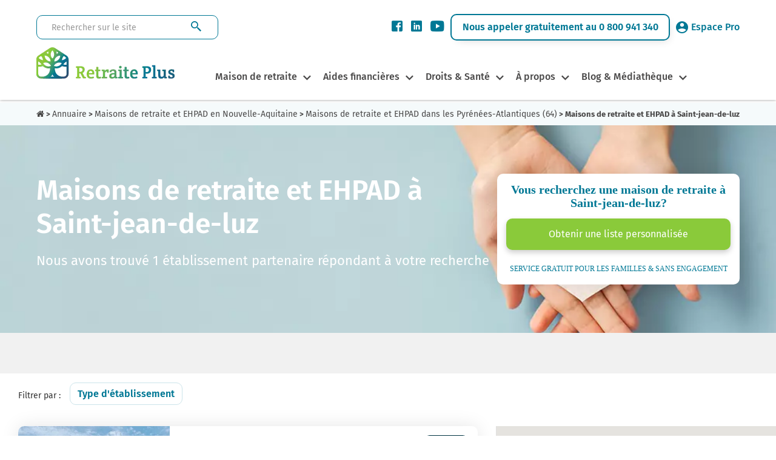

--- FILE ---
content_type: text/html; charset=UTF-8
request_url: https://www.retraiteplus.fr/maison-de-retraite/nouvelle-aquitaine/pyrenees-atlantiques-64/saint-jean-de-luz/
body_size: 16146
content:
<!DOCTYPE html>
<html lang="fr-FR">
<head>
    <!-- Google Tag Manager -->
    <script>
        
               (function(w,d,s,l,i){w[l]=w[l]||[];w[l].push({'gtm.start':
                        new Date().getTime(),event:'gtm.js'});var f=d.getElementsByTagName(s)[0],
                    j=d.createElement(s),dl=l!='dataLayer'?'&l='+l:'';j.async=true;j.src=
                    'https://www.googletagmanager.com/gtm.js?id='+i+dl;f.parentNode.insertBefore(j,f);
                })(window,document,'script','dataLayer','GTM-N2WB28X');
        
    </script>
    <!-- End Google Tag Manager -->
    <meta http-equiv="X-UA-Compatible" content="IE=edge">
    <meta charset="UTF-8" />
    <title>Maisons de retraite et EHPAD à Saint-jean-de-luz 🏡 | Avis, prix, disponibilité </title>
    <meta name="viewport" content="width=device-width, initial-scale=1.0" />
                <meta name="description" content="Liste complète des Maisons de retraite et EHPAD à Saint-jean-de-luz : places disponibles, tarifs, avis des familles. Informations à jour : Janvier 2026 ✓" />
    <meta property="og:description" content="Liste complète des Maisons de retraite et EHPAD à Saint-jean-de-luz : places disponibles, tarifs, avis des familles. Informations à jour : Janvier 2026 ✓" />
    <meta name="twitter:description" content="Liste complète des Maisons de retraite et EHPAD à Saint-jean-de-luz : places disponibles, tarifs, avis des familles. Informations à jour : Janvier 2026 ✓" />
        <meta property="og:type" content="website" />

    <meta name="twitter:card" content="summary" />
    <meta name="twitter:site" content="@Retraite_Plus" />
    <meta property="og:title" content="Maisons de retraite et EHPAD à Saint-jean-de-luz 🏡 | Avis, prix, disponibilité" />
    <meta name="twitter:title" content="Maisons de retraite et EHPAD à Saint-jean-de-luz 🏡 | Avis, prix, disponibilité" />
    <meta itemprop="name" content="Maisons de retraite et EHPAD à Saint-jean-de-luz 🏡 | Avis, prix, disponibilité " />

    <meta property="og:url" content="https://www.retraiteplus.fr/maison-de-retraite/nouvelle-aquitaine/pyrenees-atlantiques-64/saint-jean-de-luz/" />
            <meta property="og:image" content="https://crm.retraiteplus.fr/photos/photo_20200921134831_2190.jpeg" />
    <meta itemprop="image" content="https://crm.retraiteplus.fr/photos/photo_20200921134831_2190.jpeg" />
    <meta property="twitter:image" content="https://crm.retraiteplus.fr/photos/photo_20200921134831_2190.jpeg" />
            
    <meta name="author" content="Retraite Plus" />

    <style type="text/css">
        @font-face {
            font-family: 'Fira Sans';
            font-style: normal;
            font-weight: 300;
            font-display: swap;
            src: local(''),
            url('https://www.retraiteplus.fr/fonts/fira-sans-v16-latin-300.woff2') format('woff2'), url('https://www.retraiteplus.fr/fonts/fira-sans-v16-latin-300.woff') format('woff');
        }
        @font-face {
            font-family: 'Fira Sans';
            font-style: normal;
            font-weight: 400;
            font-display: swap;
            src: local(''),
            url('https://www.retraiteplus.fr/fonts/fira-sans-v16-latin-regular.woff2') format('woff2'), url('https://www.retraiteplus.fr/fonts/fira-sans-v16-latin-regular.woff') format('woff');
        }
        @font-face {
            font-family: 'Fira Sans';
            font-style: italic;
            font-weight: 400;
            font-display: swap;
            src: local(''),
            url('https://www.retraiteplus.fr/fonts/fira-sans-v16-latin-italic.woff2') format('woff2'), url('https://www.retraiteplus.fr/fonts/fira-sans-v16-latin-italic.woff') format('woff');
        }
        @font-face {
            font-family: 'Fira Sans';
            font-style: normal;
            font-weight: 500;
            font-display: swap;
            src: local(''),
            url('https://www.retraiteplus.fr/fonts/fira-sans-v16-latin-500.woff2') format('woff2'), url('https://www.retraiteplus.fr/fonts/fira-sans-v16-latin-500.woff') format('woff');
        }
        @font-face {
            font-family: 'Fira Sans';
            font-style: italic;
            font-weight: 500;
            font-display: swap;
            src: local(''),
            url('https://www.retraiteplus.fr/fonts/fira-sans-v16-latin-500italic.woff2') format('woff2'), url('https://www.retraiteplus.fr/fonts/fira-sans-v16-latin-500italic.woff') format('woff');
        }
        @font-face {
            font-family: 'Fira Sans';
            font-style: normal;
            font-weight: 600;
            font-display: swap;
            src: local(''),
            url('https://www.retraiteplus.fr/fonts/fira-sans-v16-latin-600.woff2') format('woff2'), url('https://www.retraiteplus.fr/fonts/fira-sans-v16-latin-600.woff') format('woff');
        }
        @font-face {
            font-family: 'Fira Sans';
            font-style: normal;
            font-weight: 700;
            font-display: swap;
            src: local(''),
            url('https://www.retraiteplus.fr/fonts/fira-sans-v16-latin-700.woff2') format('woff2'), url('https://www.retraiteplus.fr/fonts/fira-sans-v16-latin-700.woff') format('woff');
        }
        @font-face {
            font-family: 'Fira Sans';
            font-style: normal;
            font-weight: 800;
            font-display: swap;
            src: local(''),
            url('https://www.retraiteplus.fr/fonts/fira-sans-v16-latin-800.woff2') format('woff2'), url('https://www.retraiteplus.fr/fonts/fira-sans-v16-latin-800.woff') format('woff');
        }
        @font-face {
            font-family: 'Fira Sans';
            font-style: italic;
            font-weight: 800;
            font-display: swap;
            src: local(''),
            url('https://www.retraiteplus.fr/fonts/fira-sans-v16-latin-800italic.woff2') format('woff2'), url('https://www.retraiteplus.fr/fonts/fira-sans-v16-latin-800italic.woff') format('woff');
        }
        @font-face {
            font-family: 'Fira Sans';
            font-style: normal;
            font-weight: 900;
            font-display: swap;
            src: local(''),
            url('https://www.retraiteplus.fr/fonts/fira-sans-v16-latin-900.woff2') format('woff2'), url('https://www.retraiteplus.fr/fonts/fira-sans-v16-latin-900.woff') format('woff');
        }
        @font-face {
            font-family: 'Fira Sans';
            font-style: italic;
            font-weight: 900;
            font-display: swap;
            src: local(''),
            url('https://www.retraiteplus.fr/fonts/fira-sans-v16-latin-900italic.woff2') format('woff2'), url('https://www.retraiteplus.fr/fonts/fira-sans-v16-latin-900italic.woff') format('woff');
        }
    </style>
        <script type="application/javascript" src="https://www.retraiteplus.fr/js/jquery.min.js"></script>
        <script defer src="https://www.retraiteplus.fr/js/superfish.min.js"></script>
    <link rel="stylesheet" href="https://www.retraiteplus.fr/css/superfish.min.css" type="text/css" />
    <link rel="stylesheet" href="https://www.retraiteplus.fr/css/bootstrap.min.css" />
        <link rel="stylesheet" href="https://cdn.jsdelivr.net/npm/@fancyapps/ui@5.0/dist/fancybox/fancybox.css"/>
    <link rel="stylesheet" href="https://cdn.jsdelivr.net/npm/@fancyapps/ui@5.0/dist/carousel/carousel.css"/>
    <link rel="stylesheet" href="https://www.retraiteplus.fr/modules/annuaire/css/style.min.css" type="text/css" />
    <!--[if lt IE 9]>
    <script src="https://oss.maxcdn.com/html5shiv/3.7.3/html5shiv.min.js"></script>
    <script src="https://oss.maxcdn.com/respond/1.4.2/respond.min.js"></script>
    <![endif]-->
            <link rel="stylesheet" href="https://www.retraiteplus.fr/css/style.min.css" type="text/css" />
            <!--[if lt IE 9]>
    <script src="http://html5shim.googlecode.com/svn/trunk/html5.js"></script>
    <![endif]-->

        <link rel="shortcut icon" href="/images-16x16-/files/img/custom/logo_web.png">
    <link rel="apple-touch-icon" sizes="144x144" href="/images-144x144-/files/img/custom/logo_web.png" />
    <link rel="apple-touch-icon" sizes="114x114" href="/images-114x114-/files/img/custom/logo_web.png" />
    <link rel="apple-touch-icon" sizes="72x72" href="/images-72x72-/files/img/custom/logo_web.png" />
    <link rel="apple-touch-icon" sizes="57x57" href="/images-57x57-/files/img/custom/logo_web.png" />
    
                                    <link rel="canonical" href="https://www.retraiteplus.fr/maison-de-retraite/nouvelle-aquitaine/pyrenees-atlantiques-64/saint-jean-de-luz/" />
            
            <script type="application/ld+json">
        {
            "@context":"https://schema.org/",
            "@type":"WebApplication",
            "name":"RetraitePlus.fr",
            "operatingSystem": "Web-based",
            "applicationCategory": "Annuaire en ligne",
            "aggregateRating":{
                "@type":"AggregateRating",
                "ratingValue":"4.1",
                "ratingCount":"1169"
            }
        }
    </script>
    
                <!--[if IE]>
    <style>
        .topslider .carousel .slider-punchline {
            margin-top:-200px;
        }</style>
    <![endif]-->

    
    </head>
<body>

<!-- Google Tag Manager (noscript) -->
<noscript><iframe src="https://www.googletagmanager.com/ns.html?id=GTM-N2WB28X"
                  height="0" width="0" style="display:none;visibility:hidden"></iframe></noscript>
<!-- End Google Tag Manager (noscript) -->

<header >
<div>
    <div class="recherche-info">
        <div class="logo logo-tablet">
            <a href="/">
                <picture>
                    <source srcset="/images/logo-header.webp" type="image/webp" width="228" height="55">
                    <img src="/images/logo-header.png" width="228" height="55" alt="Retraite Plus">
                </picture>
            </a>
        </div>
        <form class="recherche" method="get" action="https://www.retraiteplus.fr/search">
            <input aria-label="Rechercher sur le site" class="form-control" type="text" name="q" placeholder="Rechercher sur le site" required>
            <input type="submit" class="btn" value="">
        </form>
        <div class="info">
            <div class="social">
                <ul>
                    <li><a href="https://www.facebook.com/RetraitePlus" class="obfuscation" target="_blank"><span class="icon-Facebook"></span></a></li>
                    <li><a href="https://www.linkedin.com/company/retraite-plus/" class="obfuscation" target="_blank"><span class="icon-linkedin"></span></a></li>
                    <li><a href="https://www.youtube.com/user/RetraitePlusTV/videos" class="obfuscation" target="_blank"><span class="icon-YouTube"></span></a></li>
                </ul>
            </div>
            <p><a href="tel:0800941340" class="obfuscation">Nous appeler gratuitement au 0 800 941 340</a></p>
            <div class="espace-pro">
                <p><a href="https://www.retraiteplus.pro" class="obfuscation" target="_blank"><span class="icon-MaleUser"></span>Espace Pro</a></p>
            </div>
        </div>
        <div class="annuaire annuaire-tablet"><a href="https://www.retraiteplus.fr/annuaire/" class="obfuscation">Annuaire</a></div>
    </div>
</div>
<div id="navigation">
    <div class="logo logo-desktop">
        <a href="/">
            <picture>
                <source srcset="/images/logo-header.webp" type="image/webp" width="228" height="55">
                <img src="/images/logo-header.png" width="228" height="55" alt="Retraite Plus">
            </picture>
        </a>
    </div>
    <nav class="nav is-fixed" role="navigation">
        <div class="wrapper wrapper-flush">
            <div class="nav-toggle">
                <div class="icon-menu"> <span class="line line-1"></span> <span class="line line-2"></span> <span class="line line-3"></span> </div>
            </div>
            <div class="nav-container">
                <ul class="nav-menu menu">
                    
                    <li class="menu-item has-dropdown ">
    <a class="" href="https://www.retraiteplus.fr/maison-de-retraite/">Maison de retraite</a>
        <div class="megaMenu1 nav-dropdown menu">
        <div class="megaMenu1-in">
            <div class="navBlock">
<p class="titreblock"><a href="https://www.retraiteplus.fr/maison-de-retraite/">Maisons de retraite &amp; EHPAD</a></p>
<ul>
<li><a href="https://www.retraiteplus.fr/maisons-de-retraite/les-differents-types-hebergement-pour-seniors">Les différents types d’hébergement pour seniors</a></li>
<li><a href="https://www.retraiteplus.fr/maisons-de-retraite/quand-envisager-entree-maison-retraite">Quand envisager l’entrée en maison de retraite ?</a></li>
<li><a href="https://www.retraiteplus.fr/ehpad">Qu'est-ce qu'un EHPAD ?</a></li>
<li><a href="https://www.retraiteplus.fr/maisons-de-retraite/les-differents-types-hebergement-pour-seniors/les-maisons-retraite-ehpad-alzheimer">Les maisons de retraite, EHPAD Alzheimer</a></li>
<li><a class="obfuscation" href="https://www.retraiteplus.fr/maisons-de-retraite/la-vie-en-maison-retraite">La vie en EHPAD ou en maison de retraite</a></li>
<li><a href="https://www.retraiteplus.fr/maisons-de-retraite/la-vie-en-maison-retraite/les-activites-maison-retraite">Le top 5 des animations en maison de retraite</a></li>
<li class="mobile-li"><a href="https://www.retraiteplus.fr/maison-de-retraite/">Annuaire des maisons de retraite</a></li>
</ul>
<p class="bt-sub-nav"><a href="https://www.retraiteplus.fr/maison-de-retraite/">Annuaire des maisons de retraite</a></p>
</div>
<div class="navBlock">
<div class="newNavBlock">
<div id="subBlockRight">
<p class="titreblock"><a href="https://www.retraiteplus.fr/residence-senior-service/">Résidences Seniors</a></p>
<ul>
<li><a class="obfuscation" href="https://www.retraiteplus.fr/residences-seniors/comment-choisir-une-residence-services-seniors/est-une-residence-services-seniors">Qu'est-ce qu'une résidence-services seniors ?</a></li>
<li><a class="obfuscation" href="https://www.retraiteplus.fr/residences-seniors/quels-sont-les-tarifs-residences-services-seniors">Quels sont les tarifs en résidence-services seniors ?</a></li>
<li><a class="obfuscation" href="https://www.retraiteplus.fr/residences-seniors/comment-choisir-une-residence-services-seniors">Comment choisir une résidence-services seniors ?</a></li>
<li class="mobile-li"><a href="https://www.retraiteplus.fr/residence-senior-service/">Annuaire des Résidences Services pour Seniors</a></li>
</ul>
<p class="bt-sub-nav btn-desktop"><a href="https://www.retraiteplus.fr/residence-senior-service/">Annuaire des Résidences Services pour Seniors</a></p>
</div>
<div id="separator"></div>
<div id="subBlockLeft">
<p class="titreblock"><a class="obfuscation" href="https://www.retraiteplus.fr/colocations-seniors">Colocations Seniors</a></p>
<ul>
<li><a href="https://www.retraiteplus.fr/colocations-seniors/habitat-partage-mode-hebergement-qui-seduit-plus-plus-seniors">Qu'est-ce que l'habitat partagé pour seniors ?</a></li>
<li><a href="https://www.retraiteplus.fr/colocations-seniors/habitat-partage-accompagne-quels-sont-les-services-proposes-les-couts-prevoir">Habitat partagé accompagné : combien ça coûte ?</a></li>
<li><a class="obfuscation" href="https://www.retraiteplus.fr/colocations-seniors/comment-trouver-une-colocation-pour-seniors">Habitat partagé : bien choisir sa colocation senior</a></li>
<li class="mobile-li"><a href="https://www.retraiteplus.fr/colocation-seniors/">Annuaire des Colocations Seniors</a></li>
</ul>
<p class="bt-sub-nav btn-desktop"><a href="https://www.retraiteplus.fr/colocation-seniors/">Annuaire des Colocations Seniors</a></p>
</div>
</div>
<div>
<p class="titreblock"><a href="https://www.retraiteplus.fr/aide-domicile">Aide à domicile</a></p>
<ul>
<li><a href="https://www.retraiteplus.fr/aide-domicile/perte-autonomie">Perte d'autonomie</a></li>
<li><a href="https://www.retraiteplus.fr/aide-domicile/est-que-aide-domicile">Qu'est-ce que l'aide à domicile ?</a></li>
<li><a href="https://www.retraiteplus.fr/aide-domicile/maintien-domicile">Le maintien à domicile</a></li>
</ul>
</div>
</div>
        </div>
    </div>
    </li>
<li class="menu-item has-dropdown ">
    <a class="" href="https://www.retraiteplus.fr/aides-financieres">Aides financières</a>
        <div class="megaMenu1 nav-dropdown menu">
        <div class="megaMenu1-in">
            <div class="textBlock aides-financieres">
<p class="titreblock"><a href="https://www.retraiteplus.fr/aides-financieres">Bénéficier d’aides financières</a></p>
<p>Les frais occasionnés par un séjour en maison de retraite, ça peut chiffrer très vite ! Toutefois, sachez qu’il existe de nombreuses aides financières allouées aux personnes âgées.</p>
<p class="bt-sub-nav bt-sub-nav1"><a href="https://www.retraiteplus.fr/mediatheque-documentation/outils-pratiques/estimation-apa">Estimer une APA</a></p>
<p class="bt-sub-nav bt-sub-nav2"><a href="https://www.retraiteplus.fr/mediatheque-documentation/outils-pratiques/calcul-gir-niveau-dependance">Calculer le niveau de dépendance (GIR)</a></p>
</div>
<div class="navBlock">
<div>
<p class="titreblock"><a href="https://www.retraiteplus.fr/aides-financieres">Aides financières pour les Seniors</a></p>
<ul>
<li><a href="https://www.retraiteplus.fr/aides-financieres/apa/est-que-apa">Qu'est-ce-que l'APA ?</a></li>
<li><a class="obfuscation" href="https://www.retraiteplus.fr/aides-financieres/les-aides-destinees-financer-hebergement">Les aides destinées à financer un hébergement</a></li>
<li><a href="https://www.retraiteplus.fr/aides-financieres/les-aides-destinees-financer-hebergement/faire-une-simulation-des-apl-pour-personnes-agees">Où faire une simulation APL?</a></li>
<li><a href="https://www.retraiteplus.fr/aides-financieres/les-aides-aux-personnes-situation-handicap">Les aides pour personnes en situation de handicap</a></li>
<li><a class="obfuscation" href="https://www.retraiteplus.fr/aides-financieres/autres-aides-faveur-des-personnes-agees">Autres aides en faveur des personnes âgées</a></li>
<li><a href="https://www.retraiteplus.fr/aides-financieres/autres-aides-faveur-des-personnes-agees/quel-est-montant-minimum-vieillesse">Quel est le montant du minimum vieillesse ?</a></li>
<li><a class="obfuscation" href="https://www.retraiteplus.fr/aides-financieres/les-aides-destinees-financer-hebergement/comment-gerer-financement-ehpad">Comment gérer le financement d'un EHPAD ?</a></li>
</ul>
</div>
</div>
<div class="navBlock img-block"><img src="https://www.retraiteplus.fr/images/menu-aides-financieres.jpg" alt="aides financières" width="295" height="292" /></div>
        </div>
    </div>
    </li>
<li class="menu-item has-dropdown ">
    <a class="" href="https://www.retraiteplus.fr/droits">Droits & Santé</a>
        <div class="megaMenu1 nav-dropdown menu">
        <div class="megaMenu1-in">
            <div class="navBlock">
<p class="titreblock"><a href="https://www.retraiteplus.fr/droits">Connaître vos droits</a></p>
<ul>
<li><a href="https://www.retraiteplus.fr/droits/les-mesures-protection-juridique/quels-sont-vos-droits">Exercer ses droits</a></li>
<li><a class="obfuscation" href="https://www.retraiteplus.fr/droits/les-mesures-protection-juridique">Les mesures de protection juridique</a></li>
<li><a href="https://www.retraiteplus.fr/droits/les-mesures-protection-juridique/quelle-est-difference-entre-tutelle-curatelle">Quelle est la différence entre tutelle et curatelle ?</a></li>
<li><a href="https://www.retraiteplus.fr/droits/les-mesures-protection-juridique/devenir-tuteur-droits-devoirs">Comment devenir tuteur?</a></li>
<li><a href="https://www.retraiteplus.fr/droits/entree-ehpad-peut-elle-dependre-une-decision-juridique/entree-ehpad-motive-souvent-une-mesure-judiciaire-protection">Entrer en EHPAD sur décision juridique</a></li>
<li><a href="https://www.retraiteplus.fr/droits/maltraitance-des-personnes-agees/maltraitance-comment-reagir">La maltraitance, comment réagir?</a></li>
<li><a href="https://www.retraiteplus.fr/droits/les-mesures-protection-juridique/prevoir-fin-vie">Prévoir la fin de vie</a></li>
<li><a href="https://www.retraiteplus.fr/droits/vente-viager/vente-viager-pour-compenser-cout-vieillesse">La vente en Viager</a></li>
</ul>
</div>
<div class="navBlock">
<div>
<p class="titreblock"><a href="https://www.retraiteplus.fr/sante">La santé des séniors</a></p>
<ul>
<li><a href="https://www.retraiteplus.fr/sante/maladie-alzheimer">La maladie d'Alzheimer</a></li>
<li><a class="obfuscation" href="https://www.retraiteplus.fr/sante/maladie-parkinson">La maladie de Parkinson</a></li>
<li><a href="https://www.retraiteplus.fr/sante/est-que-maladie-corps-lewy/est-que-maladie-corps-lewy">La maladie à Corps de Lewy</a></li>
<li><a class="obfuscation" href="https://www.retraiteplus.fr/sante/les-demences-seniles">Les démences séniles</a></li>
<li><a class="obfuscation" href="https://www.retraiteplus.fr/sante/les-douleurs-dues-arthrose">L’arthrose</a></li>
<li><a class="obfuscation" href="https://www.retraiteplus.fr/sante/incontinence">L’incontinence</a></li>
<li><a href="https://www.retraiteplus.fr/sante/autres-pathologies-du-grand-age/quels-sont-les-symptomes-avc">Quels sont les symptômes d’un AVC ?</a></li>
<li><a href="https://www.retraiteplus.fr/sante/autres-pathologies-du-grand-age">Autres pathologies du grand-âge</a></li>
<li><a href="https://www.retraiteplus.fr/sante/sexualite-des-seniors/comment-relever-les-defis-vieillissement-pour-une-sexualite-epanouie">La sexualité des seniors</a></li>
<li><a class="obfuscation" href="https://www.retraiteplus.fr/sante/syndrome-glissement">Le syndrome de glissement</a></li>
<li><a href="https://www.retraiteplus.fr/est-que-apnee-sommeil-diagnostic-traitements">L’apnée du sommeil</a></li>
<li><a href="https://www.retraiteplus.fr/sante/canicule-dangers-pour-les-seniors-precautions-signes-deshydratation">La canicule</a></li>
<li class="mobile-li"><a href="https://www.retraiteplus.fr/mediatheque-documentation/outils-pratiques/codex-test-depistage-maladie-alzheimer">Test de dépistage Alzheimer</a></li>
</ul>
<p class="bt-sub-nav"><a href="https://www.retraiteplus.fr/mediatheque-documentation/outils-pratiques/codex-test-depistage-maladie-alzheimer">Test de dépistage Alzheimer</a></p>
</div>
</div>
<div class="navblock img-block"><img src="https://www.retraiteplus.fr/images/menu-droit-sante.jpg" alt="droit santé" width="295" height="442" /></div>
        </div>
    </div>
    </li>
<li class="menu-item has-dropdown ">
    <a class="" href="https://www.retraiteplus.fr/decouvrir-retraite-plus">À propos</a>
        <div class="megaMenu1 nav-dropdown menu">
        <div class="megaMenu1-in">
            <div class="textBlock">
<p class="titreblock"><strong>À propos de Retraite Plus</strong></p>
<p>Retraite Plus est un organisme spécialisé dans le conseil et l'orientation en maison de retraite. Depuis 2005, il accompagne gratuitement les personnes âgées dans leur recherche de maison de retraite ou d’aide à domicile.</p>
<p class="bt-sub-nav"><a class="obfuscation" href="https://www.retraiteplus.fr/decouvrir-retraite-plus/contact">Nous contacter</a></p>
</div>
<div class="navBlock">
<div>
<p class="titreblock"><a href="#">Découvrir nos services</a></p>
<ul>
<li><a href="https://www.retraiteplus.fr/decouvrir-retraite-plus/qui-sommes-nous-chez-retraite-plus">Qui sommes-nous chez Retraite Plus?</a></li>
<li><a class="obfuscation" href="https://www.retraiteplus.fr/decouvrir-retraite-plus/mot-president">Le mot du Président</a></li>
<li><a class="obfuscation" href="https://www.retraiteplus.fr/decouvrir-retraite-plus/orientation-maison-retraite">L'orientation en maison de retraite</a></li>
<li><a class="obfuscation" href="https://www.retraiteplus.fr/decouvrir-retraite-plus/service-aide-domicile">Le service d'aide à domicile</a></li>
<li><a class="obfuscation" href="https://www.retraiteplus.fr/decouvrir-retraite-plus/espace-professionnel">Vous êtes un professionnel ?</a></li>
<li><a href="https://www.retraiteplus.fr/decouvrir-retraite-plus/nos-temoignages">Témoignages</a></li>
</ul>
</div>
</div>
<div class="navBlock img-block"><img src="https://www.retraiteplus.fr/images/menu-a-propos.jpg" alt="à propos" width="295" height="188" /></div>
        </div>
    </div>
    </li>
<li class="menu-item has-dropdown ">
    <a class="" href="#">Blog & Médiathèque</a>
        <div class="megaMenu1 nav-dropdown menu">
        <div class="megaMenu1-in">
            <div class="navBlock blog-mediatheque">
<p class="titreblock"><a href="https://www.retraiteplus.fr/blog">Blog</a></p>
<ul>
<li><a class="obfuscation" href="https://www.retraiteplus.fr/blog">Tout le blog</a></li>
<li><a class="obfuscation" href="https://www.retraiteplus.fr/blog/actualites-seniors">Actualités seniors</a></li>
<li><a class="obfuscation" href="https://www.retraiteplus.fr/blog/vu-sur-le-web">Vu sur le web</a></li>
<li><a class="obfuscation" href="https://www.retraiteplus.fr/blog/apa-et-aides-financieres-maison-de-retraite">APA et aides financières</a></li>
<li><a class="obfuscation" href="https://www.retraiteplus.fr/blog/sante-bien-etre-seniors">Santé et bien-être des seniors</a></li>
<li><a class="obfuscation" href="https://www.retraiteplus.fr/blog/infos-maisons-de-retraite">Infos maisons de retraite</a></li>
<li><a href="https://www.retraiteplus.fr/blog/alzheimer-et-maisons-de-retraite">Alzheimer et maisons de retraite</a></li>
</ul>
</div>
<div class="navBlock blog-mediatheque">
<p class="titreblock"><a class="obfuscation" href="https://www.retraiteplus.fr/mediatheque-documentation">Mediathèque</a></p>
<ul>
<li><a class="obfuscation" href="https://www.retraiteplus.fr/mediatheque-documentation/brochures-depliants/nos-publications">Documentation</a></li>
<li><a class="obfuscation" href="https://www.retraiteplus.fr/mediatheque-documentation/sondages-analyses/etudes-et-infographies">Etudes et Infographies</a></li>
<li><a class="obfuscation" href="https://www.retraiteplus.fr/mediatheque-documentation/videos">Nos vidéos santé et conseils</a></li>
<li><a class="obfuscation" href="https://www.retraiteplus.fr/espace-presse">Espace Presse Retraite Plus</a></li>
</ul>
</div>
<div class="navBlock blog-mediatheque">
<p class="titreblock"><a href="https://www.retraiteplus.fr/mediatheque-documentation/outils-pratiques">Outils</a></p>
<ul>
<li><a href="https://www.retraiteplus.fr/mediatheque-documentation/outils-pratiques/estimation-apa">Estimation de l’APA</a></li>
<li><a href="https://www.retraiteplus.fr/mediatheque-documentation/outils-pratiques/calcul-gir-niveau-dependance">Calcul du GIR niveau de dépendance</a></li>
<li><a href="https://www.retraiteplus.fr/mediatheque-documentation/outils-pratiques/codex-test-depistage-maladie-alzheimer">Test de dépistage Alzheimer</a></li>
<li><a href="https://www.retraiteplus.fr/mediatheque-documentation/outils-pratiques/mini-edg-echelle-depression-geriatrique">Échelle de dépression gériatrique</a></li>
<li><a href="https://www.retraiteplus.fr/mediatheque-documentation/outils-pratiques/mini-zarit-evaluation-souffrance-des-aidants-naturels">Évaluation de la souffrance des aidants</a></li>
<li><a href="https://www.retraiteplus.fr/mediatheque-documentation/outils-pratiques/ges-grille-evaluation-securite">GES - Grille d’évaluation de la sécurité</a></li>
</ul>
</div>
<div class="navBlock blog-mediatheque img-block"><img src="https://www.retraiteplus.fr/images/menu-blog-mediatheque.jpg" alt="blog et mediathèque" width="295" height="295" /></div>
        </div>
    </div>
    </li>

<!--https://www.retraiteplus.fr/mediatheque-documentation-->
                    <li class="menu-item"><div class="annuaire annuaire-mobile"><a href="https://www.retraiteplus.fr/annuaire/">Annuaire</a></div></li>
                </ul>
            </div>
        </div>
    </nav>
    <div class="logo logo-mobile">
        <a href="/">
            <picture>
                <source srcset="/images/logo-header-mobile.webp" type="image/webp" media="(max-width:400px)" width="160">
                <source srcset="/images/logo-header-mobile.png" type="image/png" media="(max-width:400px)" width="160">
                <source srcset="/images/logo-header.webp" type="image/webp" width="228" height="55">
                <img src="/images/logo-header.png" width="228" height="55" alt="" />
            </picture>
        </a>
    </div>
    <div class="mobile-view mobile-viewCall"><a href="tel:0800941340" class="obfuscation"><picture>
        <source srcset="/images/call-icon.webp" type="image/webp">
        <source srcset="/images/call-icon.png" type="image/png">
        <img loading="lazy" src="/images/call-icon.png" width="50" height="50" class="mobile-call-icon" alt="Appeler au téléphone">
    </picture></a></div>
    <div class="annuaire annuaire-desktop"><a href="https://www.retraiteplus.fr/annuaire/" class="obfuscation">Annuaire</a></div>
</div>
<div class="clearfix"></div>
</header>





                

            <script type="application/ld+json">
                { "@context": "https://schema.org", "@type": "BreadcrumbList", "itemListElement":
                    [
                        { "@type": "ListItem", "position": 1, "item": { "@id": "https://www.retraiteplus.fr", "name": "Accueil" } },
                        { "@type": "ListItem", "position": 2, "item": { "@id": "https://www.retraiteplus.fr/maison-de-retraite/", "name": "Annuaire" } },
                        { "@type": "ListItem", "position": 3, "item": { "@id": "https://www.retraiteplus.fr/maison-de-retraite/nouvelle-aquitaine/", "name": "Maisons de retraite et EHPAD en Nouvelle-Aquitaine" } },
                        { "@type": "ListItem", "position": 4, "item": { "@id": "https://www.retraiteplus.fr/maison-de-retraite/nouvelle-aquitaine/pyrenees-atlantiques-64/", "name": "Maisons de retraite et EHPAD dans les Pyrénées-Atlantiques (64)" } },
                        { "@type": "ListItem", "position": 5, "item": { "@id": "https://www.retraiteplus.fr/maison-de-retraite/nouvelle-aquitaine/pyrenees-atlantiques-64/saint-jean-de-luz/", "name": "Maisons de retraite et EHPAD Saint-jean-de-luz" } }
                    ]
                }
            </script><script type="application/ld+json">{ "@context":"https://schema.org", "@type":"CollectionPage", "name":"Maisons de retraite et EHPAD en Nouvelle-Aquitaine", "description":"Maisons de retraite et EHPAD à Saint-jean-de-luz", "url":"https://www.retraiteplus.fr/maison-de-retraite/nouvelle-aquitaine/pyrenees-atlantiques-64/saint-jean-de-luz/", "mainEntity":{ "@type":"ItemList", "itemListElement": [ { "@type":"ListItem", "position":1, "url":"https://www.retraiteplus.fr/maison-de-retraite/nouvelle-aquitaine/pyrenees-atlantiques-64/saint-jean-de-luz,urtaburu/", "item":{ "@type":"MedicalBusiness", "name":"Urtaburu", "image":"https://crm.retraiteplus.fr/photos/photo_20200921134831_2190.jpeg", "url":"https://www.retraiteplus.fr/maison-de-retraite/nouvelle-aquitaine/pyrenees-atlantiques-64/saint-jean-de-luz,urtaburu/", "address":{ "@type":"PostalAddress", "streetAddress":"5, Avenue Lahanchipia", "addressLocality":"Saint-jean-de-luz", "postalCode":"64500", "addressCountry":"FR"}, "sameAs":["http://www.productontology.org/doc/Retirement_home", "http://www.productontology.org/doc/Nursing_home"], "additionalType":["https://schema.org/Geriatric", "https://schema.org/Nursing"] } },{ "@type":"ListItem", "position":2, "url":"https://www.retraiteplus.fr/maison-de-retraite/nouvelle-aquitaine/pyrenees-atlantiques-64/guethary,residence-eskualduna/", "item":{ "@type":"MedicalBusiness", "name":"Residence Eskualduna", "image":"https://crm.retraiteplus.fr/photos/photo_20190807151805_866.jpeg", "url":"https://www.retraiteplus.fr/maison-de-retraite/nouvelle-aquitaine/pyrenees-atlantiques-64/guethary,residence-eskualduna/", "address":{ "@type":"PostalAddress", "streetAddress":"455 Avenue Du Général De Gaulle", "addressLocality":"Guethary", "postalCode":"64210", "addressCountry":"FR"}, "sameAs":["http://www.productontology.org/doc/Retirement_home", "http://www.productontology.org/doc/Nursing_home"], "additionalType":["https://schema.org/Geriatric", "https://schema.org/Nursing"] } },{ "@type":"ListItem", "position":3, "url":"https://www.retraiteplus.fr/maison-de-retraite/nouvelle-aquitaine/pyrenees-atlantiques-64/arbonne,herri-burua/", "item":{ "@type":"MedicalBusiness", "name":"Herri Burua", "image":"https://crm.retraiteplus.fr/photos/photo_20190725104941_1906.jpeg", "url":"https://www.retraiteplus.fr/maison-de-retraite/nouvelle-aquitaine/pyrenees-atlantiques-64/arbonne,herri-burua/", "address":{ "@type":"PostalAddress", "streetAddress":"3 Place Harrismendi", "addressLocality":"Arbonne", "postalCode":"64210", "addressCountry":"FR"}, "sameAs":["http://www.productontology.org/doc/Retirement_home", "http://www.productontology.org/doc/Nursing_home"], "additionalType":["https://schema.org/Geriatric", "https://schema.org/Nursing"] } },{ "@type":"ListItem", "position":4, "url":"https://www.retraiteplus.fr/maison-de-retraite/nouvelle-aquitaine/pyrenees-atlantiques-64/biarritz,acanthe/", "item":{ "@type":"MedicalBusiness", "name":"Acanthe", "image":"https://crm.retraiteplus.fr/photos/photo_0_68409200_1653562651_3055.jpeg", "url":"https://www.retraiteplus.fr/maison-de-retraite/nouvelle-aquitaine/pyrenees-atlantiques-64/biarritz,acanthe/", "address":{ "@type":"PostalAddress", "streetAddress":"3, Rue Francis Jammes", "addressLocality":"Biarritz", "postalCode":"64200", "addressCountry":"FR"}, "sameAs":["http://www.productontology.org/doc/Retirement_home", "http://www.productontology.org/doc/Nursing_home"], "additionalType":["https://schema.org/Geriatric", "https://schema.org/Nursing"] } },{ "@type":"ListItem", "position":5, "url":"https://www.retraiteplus.fr/maison-de-retraite/nouvelle-aquitaine/pyrenees-atlantiques-64/biarritz,l-hesperie-64/", "item":{ "@type":"MedicalBusiness", "name":"L'Hesperie 64", "image":"https://crm.retraiteplus.fr/photos/photo_0_94293300_1654169631_3058.jpeg", "url":"https://www.retraiteplus.fr/maison-de-retraite/nouvelle-aquitaine/pyrenees-atlantiques-64/biarritz,l-hesperie-64/", "address":{ "@type":"PostalAddress", "streetAddress":"102, Avenue Du Président Jf Kennedy", "addressLocality":"Biarritz", "postalCode":"64200", "addressCountry":"FR"}, "sameAs":["http://www.productontology.org/doc/Retirement_home", "http://www.productontology.org/doc/Nursing_home"], "additionalType":["https://schema.org/Geriatric", "https://schema.org/Nursing"] } },{ "@type":"ListItem", "position":6, "url":"https://www.retraiteplus.fr/maison-de-retraite/nouvelle-aquitaine/pyrenees-atlantiques-64/biarritz,l-ambroisie/", "item":{ "@type":"MedicalBusiness", "name":"L'Ambroisie", "image":"https://crm.retraiteplus.fr/photos/photo_0_17652800_1654170186_3052.jpeg", "url":"https://www.retraiteplus.fr/maison-de-retraite/nouvelle-aquitaine/pyrenees-atlantiques-64/biarritz,l-ambroisie/", "address":{ "@type":"PostalAddress", "streetAddress":"8, Rue Du Hautin", "addressLocality":"Biarritz", "postalCode":"64200", "addressCountry":"FR"}, "sameAs":["http://www.productontology.org/doc/Retirement_home", "http://www.productontology.org/doc/Nursing_home"], "additionalType":["https://schema.org/Geriatric", "https://schema.org/Nursing"] } },{ "@type":"ListItem", "position":7, "url":"https://www.retraiteplus.fr/maison-de-retraite/nouvelle-aquitaine/pyrenees-atlantiques-64/biarritz,residence-le-parc-d-hiver/", "item":{ "@type":"MedicalBusiness", "name":"Résidence Le Parc D'hiver", "image":"https://crm.retraiteplus.fr/photos/photo_20190924204600_1057.jpeg", "url":"https://www.retraiteplus.fr/maison-de-retraite/nouvelle-aquitaine/pyrenees-atlantiques-64/biarritz,residence-le-parc-d-hiver/", "address":{ "@type":"PostalAddress", "streetAddress":"6 Avenue De Lattre-de-tassigny", "addressLocality":"Biarritz", "postalCode":"64200", "addressCountry":"FR"}, "sameAs":["http://www.productontology.org/doc/Retirement_home", "http://www.productontology.org/doc/Nursing_home"], "additionalType":["https://schema.org/Geriatric", "https://schema.org/Nursing"] } },{ "@type":"ListItem", "position":8, "url":"https://www.retraiteplus.fr/maison-de-retraite/nouvelle-aquitaine/pyrenees-atlantiques-64/anglet,residence-arpege/", "item":{ "@type":"MedicalBusiness", "name":"Résidence Arpège", "image":"https://crm.retraiteplus.fr/photos/photo_20190808162101_936.jpeg", "url":"https://www.retraiteplus.fr/maison-de-retraite/nouvelle-aquitaine/pyrenees-atlantiques-64/anglet,residence-arpege/", "address":{ "@type":"PostalAddress", "streetAddress":"66 Avenue D’espagne", "addressLocality":"Anglet", "postalCode":"64600", "addressCountry":"FR"}, "sameAs":["http://www.productontology.org/doc/Retirement_home", "http://www.productontology.org/doc/Nursing_home"], "additionalType":["https://schema.org/Geriatric", "https://schema.org/Nursing"] } },{ "@type":"ListItem", "position":9, "url":"https://www.retraiteplus.fr/maison-de-retraite/nouvelle-aquitaine/pyrenees-atlantiques-64/bayonne,ehpad-oihana/", "item":{ "@type":"MedicalBusiness", "name":"EHPAD Oihana", "image":"https://crm.retraiteplus.fr/photos/photo_20190902104518_1588.jpeg", "url":"https://www.retraiteplus.fr/maison-de-retraite/nouvelle-aquitaine/pyrenees-atlantiques-64/bayonne,ehpad-oihana/", "address":{ "@type":"PostalAddress", "streetAddress":"Avenue Du 14 Avril ", "addressLocality":"Bayonne", "postalCode":"64100", "addressCountry":"FR"}, "sameAs":["http://www.productontology.org/doc/Retirement_home", "http://www.productontology.org/doc/Nursing_home"], "additionalType":["https://schema.org/Geriatric", "https://schema.org/Nursing"] } },{ "@type":"ListItem", "position":10, "url":"https://www.retraiteplus.fr/maison-de-retraite/nouvelle-aquitaine/pyrenees-atlantiques-64/urt,les-hortensias/", "item":{ "@type":"MedicalBusiness", "name":"Les Hortensias", "image":"https://crm.retraiteplus.fr/photos/photo_20190902154702_713.jpeg", "url":"https://www.retraiteplus.fr/maison-de-retraite/nouvelle-aquitaine/pyrenees-atlantiques-64/urt,les-hortensias/", "address":{ "@type":"PostalAddress", "streetAddress":"Domaine De Mesples, Chemin De Cheour", "addressLocality":"Urt", "postalCode":"64240", "addressCountry":"FR"}, "sameAs":["http://www.productontology.org/doc/Retirement_home", "http://www.productontology.org/doc/Nursing_home"], "additionalType":["https://schema.org/Geriatric", "https://schema.org/Nursing"] } }] } }</script>
<!-- inner content start here -->
<main class="wrapper-annuaire-listing" id="wrapper-annuaire">
    <div class="breadcrumbs">
        <p class="container">
            <a href="/"><i class="fa fa-home"><span class="d-none">Maisons de retraite et EHPAD</span></i></a>  &#62;
                                  <a href="/maison-de-retraite/">Annuaire</a> &#62; 
                                  <a href="/maison-de-retraite/nouvelle-aquitaine/">Maisons de retraite et EHPAD en Nouvelle-Aquitaine</a>  &#62; 
                                  <a href="/maison-de-retraite/nouvelle-aquitaine/pyrenees-atlantiques-64/">Maisons de retraite et EHPAD dans les Pyrénées-Atlantiques  (64)</a>  &#62; 
                                  Maisons de retraite et EHPAD à Saint-jean-de-luz        </p>
    </div>
    <section class="banner banner-img">
        <div class="container">
            <div>
                <h1>Maisons de retraite et EHPAD à Saint-jean-de-luz</h1>
                <p>
                    Nous avons trouvé 1 établissement partenaire répondant à votre recherche
                </p>
                <div>
                                    </div>
            </div>
            <div>
                                <p id="listperso">Vous recherchez une maison de retraite à Saint-jean-de-luz?</p>
                <a href="/lpd,maison-de-retraite-64.html?seo=2&ville=Saint-jean-de-luz" class="bt-green obfuscation">Obtenir une liste personnalisée</a>
                <p id="freeservice">Service gratuit pour les familles & sans engagement</p>
            </div>
        </div>
    </section>
    <section class="trust-block">
        <div class="container">
            <div class="trustpilot-widget" data-locale="fr-FR" data-template-id="5419b6ffb0d04a076446a9af" data-businessunit-id="557ecf9d0000ff0005803743" data-style-height="20px" data-style-width="100%" data-theme="light"></div>
        </div>
    </section>
    <section class="filter">
        
                <p>Filtrer par :</p>
                <form role="form" id="formulaire" class="form-filter">
                    <div>
                        <ul>
                            
            <li>
                <button type="button">Type d'établissement<span class="display"></span></button>
                <div>
                    <ul class="list-filter">
            <li>
                <input type="checkbox" class="checklist check-plus" id="ehpad" name="type" value="MR" >
                <label for="ehpad">EHPAD</label>
            </li>
            <li>
                <input type="checkbox" class="checklist check-plus" id="ehpad-alzheimer" name="type" value="ALZ" >
                <label for="ehpad-alzheimer">EHPAD Alzheimer</label>
            </li></ul>
                </div>
            </li>
                        </ul>
                    </div>
                </form>    </section>

    <section class="listing-filter">
        <div>
            <div class="global-filter">
                
                <div class="detail-filter">
                    <div>
                        <!--                            <a href="javascript:void(0);"><span class="icon-coeur"></span></a>-->
                        <img src="https://crm.retraiteplus.fr/photos/photo_20200921134831_2190.jpeg" alt="Urtaburu" loading="lazy">
                    </div>
                    <div>
                        <div class="adresse-etiquette">
                            <div class="adresse">
                                <h2><a href="/maison-de-retraite/nouvelle-aquitaine/pyrenees-atlantiques-64/saint-jean-de-luz,urtaburu/">Urtaburu</a></h2>
                                <p>
                                    5, Avenue Lahanchipia
                                    <br>
                                    64500 - Saint-jean-de-luz <br> Résidence partenaire
                                </p>
                            </div>
                            <div class="etiquette">
                                <p>EHPAD</p>
                            </div>
                        </div>
                        <div class="services">
                            <div>
                                <ul><li><span class="icon-Real-Estate"></span>EHPAD </li><li><span class="icon-repas-chambre"></span>Nombre de lits: 70 </li><li><span class="icon-parc"></span>Espaces Verts </li></ul>
                            </div>
                            <div> 
                                
                    <div class="tarifs">
                        <p>Tarifs</p>
                        <ul>
                            <li class="actif"><span class="icon-euro"></span></li>
                            <li class="actif"><span class="icon-euro"></span></li>
                            <li class="actif"><span class="icon-euro"></span></li>
                            <li class="actif"><span class="icon-euro"></span></li>
                            <li ><span class="icon-euro"></span></li>
                        </ul>
                    </div>
                                <div class="avis">
                                    
                                </div>
                            </div>
                        </div>
                        <a href="/maison-de-retraite/nouvelle-aquitaine/pyrenees-atlantiques-64/saint-jean-de-luz,urtaburu/" class="bt-border-green obfuscation">En savoir plus</a>
                    </div>
                </div><h2 style='margin: 50px auto 80px;font-size: 25px;font-weight: bold;'>Nos Maisons de retraite et EHPAD à proximité de Saint-jean-de-luz</h2>
                <div class="detail-filter">
                    <div>
                        <!--                            <a href="javascript:void(0);"><span class="icon-coeur"></span></a>-->
                        <img src="https://crm.retraiteplus.fr/photos/photo_20190807151805_866.jpeg" alt="Residence Eskualduna" loading="lazy">
                    </div>
                    <div>
                        <div class="adresse-etiquette">
                            <div class="adresse">
                                <h2><a href="/maison-de-retraite/nouvelle-aquitaine/pyrenees-atlantiques-64/guethary,residence-eskualduna/">Residence Eskualduna</a></h2>
                                <p>
                                    455 Avenue Du Général De Gaulle
                                    <br>
                                    64210 - Guethary <br> Résidence partenaire
                                </p>
                            </div>
                            <div class="etiquette">
                                <p>EHPAD</p>
                            </div>
                        </div>
                        <div class="services">
                            <div>
                                <ul><li><span class="icon-Real-Estate"></span>EHPAD </li><li><span class="icon-parc"></span>Espaces Verts </li></ul>
                            </div>
                            <div> 
                                
                    <div class="tarifs">
                        <p>Tarifs</p>
                        <ul>
                            <li class="actif"><span class="icon-euro"></span></li>
                            <li class="actif"><span class="icon-euro"></span></li>
                            <li class="actif"><span class="icon-euro"></span></li>
                            <li ><span class="icon-euro"></span></li>
                            <li ><span class="icon-euro"></span></li>
                        </ul>
                    </div>
                                <div class="avis">
                                    
                                </div>
                            </div>
                        </div>
                        <a href="/maison-de-retraite/nouvelle-aquitaine/pyrenees-atlantiques-64/guethary,residence-eskualduna/" class="bt-border-green obfuscation">En savoir plus</a>
                    </div>
                </div>
                <div class="detail-filter">
                    <div>
                        <!--                            <a href="javascript:void(0);"><span class="icon-coeur"></span></a>-->
                        <img src="https://crm.retraiteplus.fr/photos/photo_20190725104941_1906.jpeg" alt="Herri Burua" loading="lazy">
                    </div>
                    <div>
                        <div class="adresse-etiquette">
                            <div class="adresse">
                                <h2><a href="/maison-de-retraite/nouvelle-aquitaine/pyrenees-atlantiques-64/arbonne,herri-burua/">Herri Burua</a></h2>
                                <p>
                                    3 Place Harrismendi
                                    <br>
                                    64210 - Arbonne <br> Résidence partenaire
                                </p>
                            </div>
                            <div class="etiquette">
                                <p>EHPAD</p>
                            </div>
                        </div>
                        <div class="services">
                            <div>
                                <ul><li><span class="icon-Real-Estate"></span>EHPAD </li><li><span class="icon-repas-chambre"></span>Nombre de lits: 78 </li><li><span class="icon-parc"></span>Espaces Verts </li></ul>
                            </div>
                            <div> 
                                
                    <div class="tarifs">
                        <p>Tarifs</p>
                        <ul>
                            <li class="actif"><span class="icon-euro"></span></li>
                            <li class="actif"><span class="icon-euro"></span></li>
                            <li class="actif"><span class="icon-euro"></span></li>
                            <li class="actif"><span class="icon-euro"></span></li>
                            <li ><span class="icon-euro"></span></li>
                        </ul>
                    </div>
                                <div class="avis">
                                    
                    <p>Avis</p>
                    <ul>
                        <li class="actif"><span class="icon-star"></span></li>
                        <li class="actif"><span class="icon-star"></span></li>
                        <li class="actif"><span class="icon-star"></span></li>
                        <li class="actif"><span class="icon-star"></span></li>
                        <li class="actif"><span class="icon-star"></span></li>
                    </ul>
                                </div>
                            </div>
                        </div>
                        <a href="/maison-de-retraite/nouvelle-aquitaine/pyrenees-atlantiques-64/arbonne,herri-burua/" class="bt-border-green obfuscation">En savoir plus</a>
                    </div>
                </div>
                <div class="detail-filter">
                    <div>
                        <!--                            <a href="javascript:void(0);"><span class="icon-coeur"></span></a>-->
                        <img src="https://crm.retraiteplus.fr/photos/photo_0_68409200_1653562651_3055.jpeg" alt="Acanthe" loading="lazy">
                    </div>
                    <div>
                        <div class="adresse-etiquette">
                            <div class="adresse">
                                <h2><a href="/maison-de-retraite/nouvelle-aquitaine/pyrenees-atlantiques-64/biarritz,acanthe/">Acanthe</a></h2>
                                <p>
                                    3, Rue Francis Jammes
                                    <br>
                                    64200 - Biarritz <br> Résidence partenaire
                                </p>
                            </div>
                            <div class="etiquette">
                                <p>EHPAD</p>
                            </div>
                        </div>
                        <div class="services">
                            <div>
                                <ul><li><span class="icon-Real-Estate"></span>EHPAD </li><li><span class="icon-repas-chambre"></span>Nombre de lits: 71 </li><li><span class="icon-parc"></span>Espaces Verts </li></ul>
                            </div>
                            <div> 
                                
                    <div class="tarifs">
                        <p>Tarifs</p>
                        <ul>
                            <li class="actif"><span class="icon-euro"></span></li>
                            <li class="actif"><span class="icon-euro"></span></li>
                            <li class="actif"><span class="icon-euro"></span></li>
                            <li ><span class="icon-euro"></span></li>
                            <li ><span class="icon-euro"></span></li>
                        </ul>
                    </div>
                                <div class="avis">
                                    
                                </div>
                            </div>
                        </div>
                        <a href="/maison-de-retraite/nouvelle-aquitaine/pyrenees-atlantiques-64/biarritz,acanthe/" class="bt-border-green obfuscation">En savoir plus</a>
                    </div>
                </div>
                <div class="detail-filter">
                    <div>
                        <!--                            <a href="javascript:void(0);"><span class="icon-coeur"></span></a>-->
                        <img src="https://crm.retraiteplus.fr/photos/photo_0_94293300_1654169631_3058.jpeg" alt="L'Hesperie 64" loading="lazy">
                    </div>
                    <div>
                        <div class="adresse-etiquette">
                            <div class="adresse">
                                <h2><a href="/maison-de-retraite/nouvelle-aquitaine/pyrenees-atlantiques-64/biarritz,l-hesperie-64/">L'Hesperie 64</a></h2>
                                <p>
                                    102, Avenue Du Président Jf Kennedy
                                    <br>
                                    64200 - Biarritz <br> Résidence partenaire
                                </p>
                            </div>
                            <div class="etiquette">
                                <p>EHPAD</p>
                            </div>
                        </div>
                        <div class="services">
                            <div>
                                <ul><li><span class="icon-Real-Estate"></span>EHPAD </li><li><span class="icon-repas-chambre"></span>Nombre de lits: 35 </li><li><span class="icon-parc"></span>Espaces Verts </li></ul>
                            </div>
                            <div> 
                                
                    <div class="tarifs">
                        <p>Tarifs</p>
                        <ul>
                            <li class="actif"><span class="icon-euro"></span></li>
                            <li class="actif"><span class="icon-euro"></span></li>
                            <li class="actif"><span class="icon-euro"></span></li>
                            <li ><span class="icon-euro"></span></li>
                            <li ><span class="icon-euro"></span></li>
                        </ul>
                    </div>
                                <div class="avis">
                                    
                                </div>
                            </div>
                        </div>
                        <a href="/maison-de-retraite/nouvelle-aquitaine/pyrenees-atlantiques-64/biarritz,l-hesperie-64/" class="bt-border-green obfuscation">En savoir plus</a>
                    </div>
                </div>
            <div class="frame-LP">
                <img src="/modules/annuaire/images/frame_LP.png" loading="lazy" alt="Trouvez une résidence" />
                <a class="bt-green-full obfuscation" href="/lpd,maison-de-retraite-64.html?seo=2&ville=Saint-jean-de-luz">Allons-y</a>
            </div>
        
                <div class="detail-filter">
                    <div>
                        <!--                            <a href="javascript:void(0);"><span class="icon-coeur"></span></a>-->
                        <img src="https://crm.retraiteplus.fr/photos/photo_0_17652800_1654170186_3052.jpeg" alt="L'Ambroisie" loading="lazy">
                    </div>
                    <div>
                        <div class="adresse-etiquette">
                            <div class="adresse">
                                <h2><a href="/maison-de-retraite/nouvelle-aquitaine/pyrenees-atlantiques-64/biarritz,l-ambroisie/">L'Ambroisie</a></h2>
                                <p>
                                    8, Rue Du Hautin
                                    <br>
                                    64200 - Biarritz <br> Résidence partenaire
                                </p>
                            </div>
                            <div class="etiquette">
                                <p>EHPAD</p>
                            </div>
                        </div>
                        <div class="services">
                            <div>
                                <ul><li><span class="icon-Real-Estate"></span>EHPAD </li><li><span class="icon-repas-chambre"></span>Nombre de lits: 33 </li><li><span class="icon-parc"></span>Espaces Verts </li></ul>
                            </div>
                            <div> 
                                
                    <div class="tarifs">
                        <p>Tarifs</p>
                        <ul>
                            <li class="actif"><span class="icon-euro"></span></li>
                            <li class="actif"><span class="icon-euro"></span></li>
                            <li class="actif"><span class="icon-euro"></span></li>
                            <li ><span class="icon-euro"></span></li>
                            <li ><span class="icon-euro"></span></li>
                        </ul>
                    </div>
                                <div class="avis">
                                    
                                </div>
                            </div>
                        </div>
                        <a href="/maison-de-retraite/nouvelle-aquitaine/pyrenees-atlantiques-64/biarritz,l-ambroisie/" class="bt-border-green obfuscation">En savoir plus</a>
                    </div>
                </div>
                <div class="detail-filter">
                    <div>
                        <!--                            <a href="javascript:void(0);"><span class="icon-coeur"></span></a>-->
                        <img src="https://crm.retraiteplus.fr/photos/photo_20190924204600_1057.jpeg" alt="Résidence Le Parc D'hiver" loading="lazy">
                    </div>
                    <div>
                        <div class="adresse-etiquette">
                            <div class="adresse">
                                <h2><a href="/maison-de-retraite/nouvelle-aquitaine/pyrenees-atlantiques-64/biarritz,residence-le-parc-d-hiver/">Résidence Le Parc D'hiver</a></h2>
                                <p>
                                    6 Avenue De Lattre-de-tassigny
                                    <br>
                                    64200 - Biarritz <br> Résidence partenaire
                                </p>
                            </div>
                            <div class="etiquette">
                                <p>EHPAD</p>
                            </div>
                        </div>
                        <div class="services">
                            <div>
                                <ul><li><span class="icon-Real-Estate"></span>EHPAD </li><li><span class="icon-parc"></span>Espaces Verts </li></ul>
                            </div>
                            <div> 
                                
                    <div class="tarifs">
                        <p>Tarifs</p>
                        <ul>
                            <li class="actif"><span class="icon-euro"></span></li>
                            <li class="actif"><span class="icon-euro"></span></li>
                            <li ><span class="icon-euro"></span></li>
                            <li ><span class="icon-euro"></span></li>
                            <li ><span class="icon-euro"></span></li>
                        </ul>
                    </div>
                                <div class="avis">
                                    
                                </div>
                            </div>
                        </div>
                        <a href="/maison-de-retraite/nouvelle-aquitaine/pyrenees-atlantiques-64/biarritz,residence-le-parc-d-hiver/" class="bt-border-green obfuscation">En savoir plus</a>
                    </div>
                </div>
                <div class="detail-filter">
                    <div>
                        <!--                            <a href="javascript:void(0);"><span class="icon-coeur"></span></a>-->
                        <img src="https://crm.retraiteplus.fr/photos/photo_20190808162101_936.jpeg" alt="Résidence Arpège" loading="lazy">
                    </div>
                    <div>
                        <div class="adresse-etiquette">
                            <div class="adresse">
                                <h2><a href="/maison-de-retraite/nouvelle-aquitaine/pyrenees-atlantiques-64/anglet,residence-arpege/">Résidence Arpège</a></h2>
                                <p>
                                    66 Avenue D’espagne
                                    <br>
                                    64600 - Anglet <br> Résidence partenaire
                                </p>
                            </div>
                            <div class="etiquette">
                                <p>EHPAD</p>
                            </div>
                        </div>
                        <div class="services">
                            <div>
                                <ul><li><span class="icon-Real-Estate"></span>EHPAD </li><li><span class="icon-repas-chambre"></span>Nombre de lits: 66 </li><li><span class="icon-parc"></span>Espaces Verts </li></ul>
                            </div>
                            <div> 
                                
                    <div class="tarifs">
                        <p>Tarifs</p>
                        <ul>
                            <li class="actif"><span class="icon-euro"></span></li>
                            <li class="actif"><span class="icon-euro"></span></li>
                            <li class="actif"><span class="icon-euro"></span></li>
                            <li ><span class="icon-euro"></span></li>
                            <li ><span class="icon-euro"></span></li>
                        </ul>
                    </div>
                                <div class="avis">
                                    
                                </div>
                            </div>
                        </div>
                        <a href="/maison-de-retraite/nouvelle-aquitaine/pyrenees-atlantiques-64/anglet,residence-arpege/" class="bt-border-green obfuscation">En savoir plus</a>
                    </div>
                </div>
                <div class="detail-filter">
                    <div>
                        <!--                            <a href="javascript:void(0);"><span class="icon-coeur"></span></a>-->
                        <img src="https://crm.retraiteplus.fr/photos/photo_20190902104518_1588.jpeg" alt="EHPAD Oihana" loading="lazy">
                    </div>
                    <div>
                        <div class="adresse-etiquette">
                            <div class="adresse">
                                <h2><a href="/maison-de-retraite/nouvelle-aquitaine/pyrenees-atlantiques-64/bayonne,ehpad-oihana/">EHPAD Oihana</a></h2>
                                <p>
                                    Avenue Du 14 Avril 
                                    <br>
                                    64100 - Bayonne <br> Résidence partenaire
                                </p>
                            </div>
                            <div class="etiquette">
                                <p>EHPAD</p>
                            </div>
                        </div>
                        <div class="services">
                            <div>
                                <ul><li><span class="icon-Real-Estate"></span>EHPAD </li><li><span class="icon-parc"></span>Espaces Verts </li><li><span class="icon-snoezelen"></span>Espace Snoezelen </li></ul>
                            </div>
                            <div> 
                                
                    <div class="tarifs">
                        <p>Tarifs</p>
                        <ul>
                            <li class="actif"><span class="icon-euro"></span></li>
                            <li class="actif"><span class="icon-euro"></span></li>
                            <li ><span class="icon-euro"></span></li>
                            <li ><span class="icon-euro"></span></li>
                            <li ><span class="icon-euro"></span></li>
                        </ul>
                    </div>
                                <div class="avis">
                                    
                                </div>
                            </div>
                        </div>
                        <a href="/maison-de-retraite/nouvelle-aquitaine/pyrenees-atlantiques-64/bayonne,ehpad-oihana/" class="bt-border-green obfuscation">En savoir plus</a>
                    </div>
                </div>
                <div class="detail-filter">
                    <div>
                        <!--                            <a href="javascript:void(0);"><span class="icon-coeur"></span></a>-->
                        <img src="https://crm.retraiteplus.fr/photos/photo_20190902154702_713.jpeg" alt="Les Hortensias" loading="lazy">
                    </div>
                    <div>
                        <div class="adresse-etiquette">
                            <div class="adresse">
                                <h2><a href="/maison-de-retraite/nouvelle-aquitaine/pyrenees-atlantiques-64/urt,les-hortensias/">Les Hortensias</a></h2>
                                <p>
                                    Domaine De Mesples, Chemin De Cheour
                                    <br>
                                    64240 - Urt <br> Résidence partenaire
                                </p>
                            </div>
                            <div class="etiquette">
                                <p>EHPAD</p>
                            </div>
                        </div>
                        <div class="services">
                            <div>
                                <ul><li><span class="icon-Real-Estate"></span>EHPAD </li><li><span class="icon-parc"></span>Espaces Verts </li></ul>
                            </div>
                            <div> 
                                
                    <div class="tarifs">
                        <p>Tarifs</p>
                        <ul>
                            <li class="actif"><span class="icon-euro"></span></li>
                            <li class="actif"><span class="icon-euro"></span></li>
                            <li class="actif"><span class="icon-euro"></span></li>
                            <li ><span class="icon-euro"></span></li>
                            <li ><span class="icon-euro"></span></li>
                        </ul>
                    </div>
                                <div class="avis">
                                    
                    <p>Avis</p>
                    <ul>
                        <li class="actif"><span class="icon-star"></span></li>
                        <li class="actif"><span class="icon-star"></span></li>
                        <li class="actif"><span class="icon-star"></span></li>
                        <li class="actif"><span class="icon-star"></span></li>
                        <li class="actif"><span class="icon-star"></span></li>
                    </ul>
                                </div>
                            </div>
                        </div>
                        <a href="/maison-de-retraite/nouvelle-aquitaine/pyrenees-atlantiques-64/urt,les-hortensias/" class="bt-border-green obfuscation">En savoir plus</a>
                    </div>
                </div>
            <div class="frame-LP">
                <img src="/modules/annuaire/images/frame_LP.png" loading="lazy" alt="Trouvez une résidence" />
                <a class="bt-green-full obfuscation" href="/lpd,maison-de-retraite-64.html?seo=2&ville=Saint-jean-de-luz">Allons-y</a>
            </div>
                    </div>
            <div class="pagination">
                            </div>
            <div class="propos">
                <br> <h3>Vous ne trouvez pas de Maisons de retraite et EHPAD répondant à vos critères à Saint-jean-de-luz ? Les établissements suivants peuvent vous interesser </h3> <br><ul id="listDeptsArround"><li class="deptArround"><a href="https://www.retraiteplus.fr/maison-de-retraite/nouvelle-aquitaine/pyrenees-atlantiques-64/pau/">Maisons de retraite et EHPAD à Pau</a></li><li class="deptArround"><a href="https://www.retraiteplus.fr/maison-de-retraite/nouvelle-aquitaine/pyrenees-atlantiques-64/bayonne/">Maisons de retraite et EHPAD à Bayonne</a></li><li class="deptArround"><a href="https://www.retraiteplus.fr/maison-de-retraite/nouvelle-aquitaine/pyrenees-atlantiques-64/anglet/">Maisons de retraite et EHPAD à Anglet</a></li><li class="deptArround"><a href="https://www.retraiteplus.fr/maison-de-retraite/nouvelle-aquitaine/pyrenees-atlantiques-64/biarritz/">Maisons de retraite et EHPAD à Biarritz</a></li><li class="deptArround"><a href="https://www.retraiteplus.fr/maison-de-retraite/nouvelle-aquitaine/pyrenees-atlantiques-64/billere/">Maisons de retraite et EHPAD à Billère</a></li><li class="deptArround"><a href="https://www.retraiteplus.fr/maison-de-retraite/nouvelle-aquitaine/pyrenees-atlantiques-64/orthez/">Maisons de retraite et EHPAD à Orthez</a></li></ul>                <h2>Présentation de la charmante ville de Saint-Jean-de-Luz (64500)</h2><p>Située dans le département des Pyrénées-Atlantiques, en région Nouvelle-Aquitaine, Saint-Jean-de-Luz est une ville côtier charmant, riche en histoire et culture. Avec son climat doux, ses paysages pittoresques, ses plages dorées et ses infrastructures modernes, c'est un lieu de vie idéal pour les seniors en quête d'un environnement apaisant et stimulant.</p><p>L'offre de services dédiés aux seniors y est particulièrement riche, avec un large choix de maisons de retraite et de résidences services. Ces établissements offrent des prestations de haute qualité, dans un environnement sécurisé et stimulant. Les résidents bénéficient d'un accompagnement personnalisé, adapté à leurs besoins et à leurs attentes.</p><h2>La qualité de vie à Saint-Jean-de-Luz</h2><p>La qualité de vie à Saint-Jean-de-Luz est indéniable. Entre son port de pêche et sa plage, cette ville offre un cadre idyllique pour se balader et profiter de l'air marin. En outre, son centre-ville propose de nombreuses boutiques et restaurants où déguster les spécialités locales. La culture basque y est très présente, avec de nombreux événements et festivités tout au long de l'année.</p><p>La ville est également bien desservie par les transports en commun. Les seniors pourront ainsi se déplacer facilement, sans avoir à se soucier de la conduite ou du stationnement. En outre, de nombreux services sont développés pour faciliter le quotidien des personnes âgées : portage de repas, services à domicile, clubs seniors, etc.</p><p>Enfin, la proximité de la montagne et de l'océan offre de nombreuses opportunités de loisirs et d'activités en plein air. Les amateurs de nature et de randonnée seront comblés !</p><p>En bref, choisir une maison de retraite à Saint-Jean-de-Luz, c'est choisir de profiter d'une retraite active et sereine, dans un cadre exceptionnel. Que ce soit pour un séjour permanent ou pour une simple cure thermale, nul doute que les seniors se plairont dans cette ville accueillante et dynamique.</p><strong>Que vous soyez une personne âgée à la recherche d'une nouvelle maison ou un membre de la famille aidant dans le processus de décision, notre annuaire vous aidera à trouver l'établissement correspondant à vos besoins dans la magnifique ville de Saint-Jean-de-Luz.</strong>                            </div>
        </div>
        <div class="map-detail">
            <div class="map-detail-sticky">
                <div id="map"></div>
            </div>
        </div>
    </section>
</main>


<script>
    function displayNbrChecked(list) {
        let basic = 0
        let queryString = ''
        const li = $(list).find('input')
        for (i = 0; i < li.length; i++) {
            if (li[i].checked) {
                basic++
                queryString += queryString && ','
                queryString += $(li[i]).val()
            }
        }
        $(list).parents('li').find('button .display').text(basic)
        return queryString
    }

    $(document).ready(function(e) {
        const lists = $('#formulaire.form-filter').find('.list-filter')
        $(lists).each(function() {
            displayNbrChecked(this)
        })

        /*AFFICHER UNE CLASS LORS DU CLIQUE SUR LE COEUR*/
        $(".icon-coeur").click(function() {
            $(this).toggleClass("icon-coeur-active");
        });

        /*AFFICHER LA CLASS SHOW QUAND ON CLIQUE SUR UN CHECK*/
        $('input').click(function() {
            $('input:not(:checked)').parents('li').removeClass("show");
            $('input:checked').parents('li').addClass("show");
        });
        $('input:checked').parents('li').addClass("show");

        function redirectToEncodedUrl(encodedUrl) {
            if (!navigator.userAgent.includes("Googlebot")) {
                window.location.href = atob(encodedUrl); // Décodage Base64
            }
        }

        /*AFFICHER LE CHIFFRE D ELEMENTS CHECKED*/
        $(".check-plus").on("change", function() {
            const name = $(this).prop('name')
            const queryString = displayNbrChecked($(this).parents('.list-filter'))
            const query = new URLSearchParams(window.location.search)
            if (queryString)
                query.set(name, queryString)
            else
                query.delete(name)
            // si département ajouté ou supprimé à la liste, on vide la liste des villes
            // pour ne pas que la requête cherche des villes qui ne sont pas dans les départements séléctionnés
            if (name === 'departements')
                query.delete('villes')
            let url = btoa(window.location.pathname.replace('/p-1/', '/') + (query.toString() ? '?' + query.toString() : ''));
            redirectToEncodedUrl(url);
        })
    });
</script>

<script>
    var map;
    var bounds;
    var array_infoWindow = []
    var array_MR = [{"id":"2190","nom":"Urtaburu","ville":"Saint-jean-de-luz","CP":"64500","adresse":"5, Avenue Lahanchipia","type":"EHPAD","img":"https:\/\/crm.retraiteplus.fr\/photos\/photo_20200921134831_2190.jpeg","lat":43.4011451,"lng":-1.6324318,"url":"\/maison-de-retraite\/nouvelle-aquitaine\/pyrenees-atlantiques-64\/saint-jean-de-luz,urtaburu\/"},{"id":"866","nom":"Residence Eskualduna","ville":"Guethary","CP":"64210","adresse":"455 Avenue Du G\u00e9n\u00e9ral De Gaulle","type":"EHPAD","img":"https:\/\/crm.retraiteplus.fr\/photos\/photo_20190807151805_866.jpeg","lat":43.4241884,"lng":-1.609108,"url":"\/maison-de-retraite\/nouvelle-aquitaine\/pyrenees-atlantiques-64\/guethary,residence-eskualduna\/"},{"id":"1906","nom":"Herri Burua","ville":"Arbonne","CP":"64210","adresse":"3 Place Harrismendi","type":"EHPAD","img":"https:\/\/crm.retraiteplus.fr\/photos\/photo_20190725104941_1906.jpeg","lat":43.4418466,"lng":-1.5499549,"url":"\/maison-de-retraite\/nouvelle-aquitaine\/pyrenees-atlantiques-64\/arbonne,herri-burua\/"},{"id":"3055","nom":"Acanthe","ville":"Biarritz","CP":"64200","adresse":"3, Rue Francis Jammes","type":"EHPAD","img":"https:\/\/crm.retraiteplus.fr\/photos\/photo_0_68409200_1653562651_3055.jpeg","lat":43.4615729,"lng":-1.5554599,"url":"\/maison-de-retraite\/nouvelle-aquitaine\/pyrenees-atlantiques-64\/biarritz,acanthe\/"},{"id":"3058","nom":"L'Hesperie 64","ville":"Biarritz","CP":"64200","adresse":"102, Avenue Du Pr\u00e9sident Jf Kennedy","type":"EHPAD","img":"https:\/\/crm.retraiteplus.fr\/photos\/photo_0_94293300_1654169631_3058.jpeg","lat":43.4652075,"lng":-1.5537441,"url":"\/maison-de-retraite\/nouvelle-aquitaine\/pyrenees-atlantiques-64\/biarritz,l-hesperie-64\/"},{"id":"3052","nom":"L'Ambroisie","ville":"Biarritz","CP":"64200","adresse":"8, Rue Du Hautin","type":"EHPAD","img":"https:\/\/crm.retraiteplus.fr\/photos\/photo_0_17652800_1654170186_3052.jpeg","lat":43.4765185,"lng":-1.5557693,"url":"\/maison-de-retraite\/nouvelle-aquitaine\/pyrenees-atlantiques-64\/biarritz,l-ambroisie\/"},{"id":"1057","nom":"R\u00e9sidence Le Parc D'hiver","ville":"Biarritz","CP":"64200","adresse":"6 Avenue De Lattre-de-tassigny","type":"EHPAD","img":"https:\/\/crm.retraiteplus.fr\/photos\/photo_20190924204600_1057.jpeg","lat":43.4801905,"lng":-1.5382418,"url":"\/maison-de-retraite\/nouvelle-aquitaine\/pyrenees-atlantiques-64\/biarritz,residence-le-parc-d-hiver\/"},{"id":"936","nom":"R\u00e9sidence Arp\u00e8ge","ville":"Anglet","CP":"64600","adresse":"66 Avenue D\u2019espagne","type":"EHPAD","img":"https:\/\/crm.retraiteplus.fr\/photos\/photo_20190808162101_936.jpeg","lat":43.477126,"lng":-1.5256886,"url":"\/maison-de-retraite\/nouvelle-aquitaine\/pyrenees-atlantiques-64\/anglet,residence-arpege\/"},{"id":"1588","nom":"EHPAD Oihana","ville":"Bayonne","CP":"64100","adresse":"Avenue Du 14 Avril ","type":"EHPAD","img":"https:\/\/crm.retraiteplus.fr\/photos\/photo_20190902104518_1588.jpeg","lat":43.5023794,"lng":-1.4568517,"url":"\/maison-de-retraite\/nouvelle-aquitaine\/pyrenees-atlantiques-64\/bayonne,ehpad-oihana\/"},{"id":"713","nom":"Les Hortensias","ville":"Urt","CP":"64240","adresse":"Domaine De Mesples, Chemin De Cheour","type":"EHPAD","img":"https:\/\/crm.retraiteplus.fr\/photos\/photo_20190902154702_713.jpeg","lat":43.4937914,"lng":-1.2905667,"url":"\/maison-de-retraite\/nouvelle-aquitaine\/pyrenees-atlantiques-64\/urt,les-hortensias\/"}] || [];

    function initMap() {
        if (!array_MR.length) {
            return
        }
        map = new google.maps.Map(document.getElementById("map"), {
            mapTypeId: google.maps.MapTypeId.ROADMAP
        });
        setMarkers();
    }

    function setMarkers() {
        bounds = new google.maps.LatLngBounds()

        for (let i = 0; i < array_MR.length; i++) {
            const MR = array_MR[i];

            const infowindow = setInfoWindow(MR)

            const marker = new google.maps.Marker({
                position: {
                    lat: MR.lat,
                    lng: MR.lng
                },
                map,
                // icon: image,
                title: MR.nom,
                // zIndex: MR[3],
            });

            marker.addListener("click", () => {
                closeAllInfoWindow()
                array_infoWindow.push(infowindow)
                setTimeout(() => $('.gm-style-iw').addClass('rp_custom'), 0)
                infowindow.open({
                    anchor: marker,
                    map,
                });

            });

            bounds.extend(marker.position);
        }
        map.setCenter(bounds.getCenter());

        if (array_MR.length === 1) {
            setTimeout(map.setZoom(17), 2000);
        } else {
            map.fitBounds(bounds);
        }
    }

    function closeAllInfoWindow() {
        for (var i = 0; i < array_infoWindow.length; i++) {
            array_infoWindow[i].close();
        }
        array_infoWindow = []
    }

    function setInfoWindow(MR) {
        const contentString = `
            <div class="rp_infoWindow-content">
                <div class="img-container" style="background-image: url('${MR.img}')">
                    <p><span>${MR.type}</span></p>
                </div>
                <h2 class="nom">${MR.nom}</h2>
                <div class="bodyContent">
                    <p>${MR.adresse}</p>
                    <p>${MR.CP} / ${MR.ville}</p>
                    <div class="btn-container">
                        <a href="${MR.url}" target="_blank" class="bt-border-green obfuscation">En savoir plus</a>
                    </div>
                </div>
            </div>
        `;
        return new google.maps.InfoWindow({
            content: contentString,
            ariaLabel: MR.nom,
        });
    }
</script>

<script src="https://maps.googleapis.com/maps/api/js?language=fr&key=AIzaSyCxHcdFZBrRlAbNQROkeX1VcD0S2HncNs4&libraries=places&callback=initMap"></script>



<!--
$smarty.capture.nocontentlanding
$smarty.server.REQUEST_URI
$block_right_top
FAST->get_last_actus where="and categorie_pages=0" assign='actus'
hooks name="Nos publications" prefix_url="https://www.retraiteplus.fr"
-->


<!-- trust-block start here -->
<section class="trust-block">
    <div class="container">
        <div class="trustpilot-widget" data-locale="fr-FR" data-template-id="5419b6ffb0d04a076446a9af" data-businessunit-id="557ecf9d0000ff0005803743" data-style-height="20px" data-style-width="100%" data-theme="light"></div>
    </div>
</section>
<!-- trust-block end here -->

<!-- homeForm -->
<div class="homeForm">
    <img loading="lazy" id="homeForm" src="/images/close-1.png" alt="Fermer" />
    <div class="container">
        <p class="oldH2">Trouvez un hébergement adapté pour personne âgée</p>
        <form>
            <div class="row">
                <div class="col-md-4 col-sm-4">
                    <label>Quel type de résidence recherchez-vous ?</label>
                    <select class="form-control" id="type-form-2" >
                        <option value="maison-de-retraite-">Maison de retraite / EHPAD</option>
                        <option value="maison-de-retraite-alzheimer">Maison de retraite Alzheimer</option>
                        <option value="lpd,residence-seniors-">Résidence service</option>
                    </select>
                </div>
                <div class="col-md-4 col-sm-4">
                    <label for="dep-form-2">Dans quel département ?</label>
                    <select name="dep-form-2" class="form-control" id="dep-form-2" onchange="catchTrackingOnChange()">
                        <option value=""></option>
                        <option value="01">01 - Ain</option>
                        <option value="02">02 - Aisne</option>
                        <option value="03">03 - Allier</option>
                        <option value="04">04 - Alpes de Haute Provence</option>
                        <option value="05">05 - Hautes Alpes</option>
                        <option value="06">06 - Alpes Maritimes</option>
                        <option value="07">07 - Ardèche</option>
                        <option value="08">08 - Ardennes</option>
                        <option value="09">09 - Ariège</option>
                        <option value="10">10 - Aube</option>
                        <option value="11">11 - Aude</option>
                        <option value="12">12 - Aveyron</option>
                        <option value="13">13 - Bouches du Rhône</option>
                        <option value="14">14 - Calvados</option>
                        <option value="15">15 - Cantal</option>
                        <option value="16">16 - Charente</option>
                        <option value="17">17 - Charente Maritime</option>
                        <option value="18">18 - Cher</option>
                        <option value="19">19 - Corrèze</option>
                        <option value="2A">2A - Corse du Sud</option>
                        <option value="2B">2B - Haute Corse</option>
                        <option value="21">21 - Côte d'Or</option>
                        <option value="22">22 - Côtes d'Armor</option>
                        <option value="23">23 - Creuse</option>
                        <option value="24">24 - Dordogne</option>
                        <option value="25">25 - Doubs</option>
                        <option value="26">26 - Drôme</option>
                        <option value="27">27 - Eure</option>
                        <option value="28">28 - Eure et Loir</option>
                        <option value="29">29 - Finistère</option>
                        <option value="30">30 - Gard</option>
                        <option value="31">31 - Haute Garonne</option>
                        <option value="32">32 - Gers</option>
                        <option value="33">33 - Gironde</option>
                        <option value="34">34 - Hérault</option>
                        <option value="35">35 - Ille et Vilaine</option>
                        <option value="36">36 - Indre</option>
                        <option value="37">37 - Indre et Loire</option>
                        <option value="38">38 - Isère</option>
                        <option value="39">39 - Jura</option>
                        <option value="40">40 - Landes</option>
                        <option value="41">41 - Loir et Cher</option>
                        <option value="42">42 - Loire</option>
                        <option value="43">43 - Haute Loire</option>
                        <option value="44">44 - Loire Atlantique</option>
                        <option value="45">45 - Loiret</option>
                        <option value="46">46 - Lot</option>
                        <option value="47">47 - Lot et Garonne</option>
                        <option value="48">48 - Lozère</option>
                        <option value="49">49 - Maine et Loire</option>
                        <option value="50">50 - Manche</option>
                        <option value="51">51 - Marne</option>
                        <option value="52">52 - Haute Marne</option>
                        <option value="53">53 - Mayenne</option>
                        <option value="54">54 - Meurthe et Moselle</option>
                        <option value="55">55 - Meuse</option>
                        <option value="56">56 - Morbihan</option>
                        <option value="57">57 - Moselle</option>
                        <option value="58">58 - Nièvre</option>
                        <option value="59">59 - Nord</option>
                        <option value="60">60 - Oise</option>
                        <option value="61">61 - Orne</option>
                        <option value="62">62 - Pas de Calais</option>
                        <option value="63">63 - Puy de Dôme</option>
                        <option value="64">64 - Pyrénées Atlantiques</option>
                        <option value="65">65 - Hautes Pyrénées</option>
                        <option value="66">66 - Pyrénées Orientales</option>
                        <option value="67">67 - Bas Rhin</option>
                        <option value="68">68 - Haut Rhin</option>
                        <option value="69">69 - Rhône</option>
                        <option value="70">70 - Haute Saône</option>
                        <option value="71">71 - Saône et Loire</option>
                        <option value="72">72 - Sarthe</option>
                        <option value="73">73 - Savoie</option>
                        <option value="74">74 - Haute Savoie</option>
                        <option value="75">75 - Paris</option>
                        <option value="76">76 - Seine Maritime</option>
                        <option value="77">77 - Seine et Marne</option>
                        <option value="78">78 - Yvelines</option>
                        <option value="79">79 - Deux Sèvres</option>
                        <option value="80">80 - Somme</option>
                        <option value="81">81 - Tarn</option>
                        <option value="82">82 - Tarn et Garonne</option>
                        <option value="83">83 - Var</option>
                        <option value="84">84 - Vaucluse</option>
                        <option value="85">85 - Vendée</option>
                        <option value="86">86 - Vienne</option>
                        <option value="87">87 - Haute Vienne</option>
                        <option value="88">88 - Vosges</option>
                        <option value="89">89 - Yonne</option>
                        <option value="90">90 - Territoire de Belfort</option>
                        <option value="91">91 - Essonne</option>
                        <option value="92">92 - Hauts de Seine</option>
                        <option value="93">93 - Seine St Denis</option>
                        <option value="94">94 - Val de Marne</option>
                        <option value="95">95 - Val d'Oise</option>
                    </select>
                </div>
                <div class="col-md-4 col-sm-4">
                    <button type="button" id="btn-form-2" class="btn btn-primary">Je lance ma recherche</button>
                </div>
                <div class="clearfix"></div>
            </div>
                        <script>
                $(document).ready(function(e){
                    $('#btn-form-2').on('click', function(){
                        dataLayer.push({
                            event: 'track_event',
                            event_name: 'lead_form_started',
                            event_group: 'lead_form'
                        });
                        if (!navigator.userAgent.includes("Googlebot")) {
                            window.location.href = 'https://www.retraiteplus.fr/' + $('#type-form-2').val() + $('#dep-form-2').val() + '.html?seo=2&next&userAgent=' + navigator.userAgent
                        }
                    })
                });
            </script>
                    </form>
    </div>
</div>
<!-- //homeForm -->

<!--Baniere cookie-->
<!--<div class="cookie-banner">-->
<!--    <div class="block-cookie">-->
<!--        <p onclick="setCookieConsent('false')" class="cookie-button-false">Continuer sans accepter</p>-->
<!--        <div class="cookie-content">-->
<!--            <p>Nous utilisons des cookies pour proposer la meilleure expérience possible à nos utilisateurs et,-->
<!--                notamment,-->
<!--                optimiser le fonctionnement de notre site internet, mesurer son audience et cibler nos campagnes. <a-->
<!--                        class="cookie-link obfuscation" href="/politique-utilisation-des-cookies">En savoir plus </a></p>-->
<!--            <hr>-->
<!--            <div class="button-container">-->
<!--                <button class="cookie-button" onclick="setCookieConsent('true')">Accepter</button>-->
<!--            </div>-->
<!--        </div>-->
<!--    </div>-->
<!--</div>-->

<!-- footer start here -->
<footer>
    <div class="container">
        <div class="row">
            <div class="col-md-5 col-sm-5 text-right pull-right">
                <p class="h4">Suivez-nous sur :</p>
                <div class="social-icon">
                    <a href="https://www.facebook.com/RetraitePlus" target="_blank"><i class="fa fa-facebook"></i></a>
                    <a href="https://x.com/Retraite_Plus" target="_blank"><i class="fa fa-twitter"></i></a>
                    <a href="https://www.youtube.com/user/RetraitePlusTV" target="_blank"><i class="fa fa-youtube-play"></i></a>
                </div>
            </div>
            <div class="col-md-7 col-sm-7 pull-left">
                                <p class="h5"><a href="https://www.retraiteplus.fr/protection-des-donnees-personnelles" class="obfuscation">Protection données personnelles</a> | <a href="javascript:openAxeptioCookies()" class="obfuscation">Préférences de cookies</a> | <a href="https://www.retraiteplus.fr/mentions-legales">Mentions légales</a> | <a href="https://www.retraiteplus.fr/espace-presse" class="obfuscation">Espace Presse</a> | <a href="https://www.retraiteplus.fr/ehpad">Découvrez nos EHPAD</a>
                </p>
                                <p>Nous vous informons de l'existence de la liste d'opposition au démarchage téléphonique. Inscription sur <a href="https://www.bloctel.gouv.fr/">bloctel.gouv.fr</a></p>
                <p>© 2026 Retraite Plus - Tous droits réservés - <a href="https://www.retraiteplus.fr/sitemap.xml" target="_blank" style="color: #fff;">Plan du site</a></p>
            </div>
        </div>
    </div>
</footer>
<!-- footer end here -->




<link href="https://www.retraiteplus.fr/css/owl.carousel.min.css" rel="stylesheet">
<link href="https://www.retraiteplus.fr/css/owl.theme.min.css" rel="stylesheet">
<link rel="stylesheet" type="text/css" href="https://www.retraiteplus.fr/css/jquery.fancybox.min.css" />

<script>
    
    $(document).ready(function () {

        if ($(window).width() >= 768) {
            $('.formMobile').remove();
        } else {
            $('.formDesktop').remove();
        }

        function validTel(val) {
            const tel_regex = /^(\+|0)[0-9]{9,18}$/
            return tel_regex.test(val)
        }
        function inputError(input, message) {
            $(input).parent().find($('.error-input')).html(message)
            $(input).parent().addClass('error')
        }

        function validEmail(email) {
            var re = /^(([^<>()\[\]\\.,;:\s@"]+(\.[^<>()\[\]\\.,;:\s@"]+)*)|(".+"))@((\[[0-9]{1,3}\.[0-9]{1,3}\.[0-9]{1,3}\.[0-9]{1,3}\])|(([a-zA-Z\-0-9]+\.)+[a-zA-Z]{2,}))$/;
            return re.test(String(email).toLowerCase());
        }

        let verifRobot = false;



        $('input[name="name=nomuser_commentaire"]').on('keypress', function () {
            verifRobot = true;
        })
        $(document).on('submit', '#form-comment', function(e) {
            e.preventDefault()
            if (!verifRobot) {
                return false
            }
        });

        $('input[id="nom"]').on('keypress', function () {
            verifRobot = true;
        })

        $(document).on('submit', '#formBlog', function(e) {
            e.preventDefault()
            if($(this).find($('p.error'))) {
                $('p.error').removeClass()
                $('.error-input').html('')
            }

            if ($('#nom').val().trim() == '')
                inputError('#nom', 'Veuillez renseigner votre nom')
            if ($('#nom').val().trim().length < 2) {
                inputError('#nom', 'Veuillez renseigner au moins 2 lettres')
            }

            if (/\d/.test($('#nom').val()))
                inputError('#nom', 'Un chiffre s\'est glissé dans le nom')

            if ($('#tel').val().trim() == '')
                inputError('#tel', 'Merci de renseigner votre téléphone')
            if (!validTel($('#tel').val()))
                inputError('#tel', 'Le numéro n\'est pas valide')

            if (!validEmail($('#mail').val()))
                inputError('#mail', 'Merci de renseigner un mail valide')

            if (!$('#consentement').is(":checked"))
                inputError('#consentement', 'Merci de bien vouloir cocher la case')

            if($(this).find($('p.error')).length)
                return false

            if (verifRobot) {
                var data = {};
                data.c_nom = $('#nom').val().trim();
                data.c_tel = $('#tel').val().trim();
                data.c_mail = $('#mail').val().trim();
                data.seo = 1;
                $.post('/forms/demande-bloc.html', data).then(function () {
                    alert('Votre demande a bien été prise en compte');
                    $("#search").css('background-color', 'grey');
                    $("#search").text('Demande prise en compte');
                    $("#search").prop('disabled', true);
                });
            }
        });
    });
    
</script>


<script type="text/javascript" src="https://www.retraiteplus.fr/js/jquery.fancybox.min.js"></script>
<script defer src="https://www.retraiteplus.fr/js/owl.carousel.min.js"></script>
<script defer type="text/javascript" src="//widget.trustpilot.com/bootstrap/v5/tp.widget.bootstrap.min.js"></script>
<script defer src="https://www.retraiteplus.fr/js/select2.min.js" type="text/javascript"></script>
<script defer src="https://www.retraiteplus.fr/js/_general.min.js" type="text/javascript"></script>

<link href="https://www.retraiteplus.fr/css/select2.min.css" rel="stylesheet" type="text/css" />
<link rel="stylesheet" href="https://cdnjs.cloudflare.com/ajax/libs/font-awesome/4.7.0/css/font-awesome.min.css">

</body>


</html>

--- FILE ---
content_type: application/javascript
request_url: https://www.retraiteplus.fr/js/superfish.min.js
body_size: 105
content:
$(function(){var html=$("html, body"),navContainer=$(".nav-container"),navToggle=$(".nav-toggle"),navDropdownToggle=$(".has-dropdown");navToggle.on("click",function(e){var $this=$(this);e.preventDefault();$this.toggleClass("is-active");navContainer.toggleClass("is-visible");html.toggleClass("nav-open")});navDropdownToggle.on("click",function(){var $this=$(this);$this.toggleClass("is-active").children("ul").toggleClass("is-visible")});navDropdownToggle.on("click","*",function(e){e.stopPropagation()})});